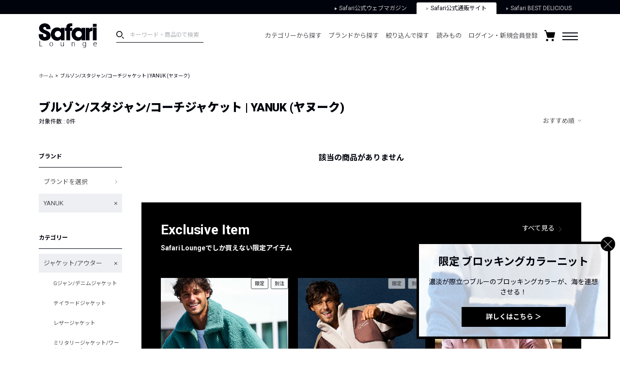

--- FILE ---
content_type: text/css
request_url: https://media.safarilounge.jp/thegear/content/theme/view/pc/css/style.css?t=1671514962
body_size: 36731
content:
@charset "UTF-8";
abbr, address, article, aside, audio, b, blockquote, body, canvas, caption, cite, code, dd, del, details, dfn, div, dl, dt, em, fieldset, figcaption, figure, footer, form, h1, h2, h3, h4, h5, h6, header, hgroup, html, i, iframe, img, ins, kbd, label, legend, li, mark, menu, nav, object, ol, p, pre, q, samp, section, small, span, strong, sub, summary, sup, table, tbody, td, tfoot, th, thead, time, tr, ul, var, video {
  font-size: 100%;
  -webkit-box-sizing: border-box;
  box-sizing: border-box;
  margin: 0;
  padding: 0;
  vertical-align: baseline;
  border: 0;
  outline: 0;
  background: 0 0;
}
img{
	height: auto;
}
body {
  line-height: 1;
}

article, aside, details, figcaption, figure, footer, header, hgroup, main, menu, nav, section {
  display: block;
}

nav ul, ol, ul {
  list-style: none;
}

a {
  font-size: 100%;
  margin: 0;
  padding: 0;
  vertical-align: baseline;
  text-decoration: none;
  background: 0 0;
}

table {
  border-spacing: 0;
  border-collapse: collapse;
}

input, select {
  vertical-align: middle;
}

em, strong {
  font-weight: 700;
}

iframe, img {
  vertical-align: bottom;
}

body {
  font-family: "Roboto", "Noto Sans JP", "Hiragino Kaku Gothic ProN", メイリオ, Meiryo, sans-serif;
  font-size: 14px;
  line-height: 1.5;
  margin: 0;
  padding: 0;
  color: #00020c;
  -webkit-text-size-adjust: 100%;
  -ms-text-size-adjust: 100%;
  overflow-y: scroll;
  padding-top: 149px;
}

input,
textarea {
  font-family: "Roboto", "Noto Sans JP", "Hiragino Kaku Gothic ProN", メイリオ, Meiryo, sans-serif;
}

input[type="text"],
input[type="password"],
textarea,
select {
  outline: none;
}

label {
  cursor: pointer;
}

* {
  -webkit-box-sizing: border-box;
  box-sizing: border-box;
}

i {
  font-size: 1.4rem;
  vertical-align: sub;
}

a {
  color: #4d4e51;
  -webkit-transition-duration: 0.2s;
  transition-duration: 0.2s;
  cursor: pointer;
}

a:hover {
  opacity: 0.7;
}

._cf {
  *zoom: 1;
}

._cf:after {
  content: "";
  display: table;
  clear: both;
}

._none {
  display: none !important;
}

._hide {
  height: 1px;
  width: 1px;
  margin: 0;
  padding: 0;
  outline: none;
  border: none;
  opacity: 0;
  z-index: -1;
  position: absolute;
}

._wrap {
  max-width: 1440px;
  min-width: 980px;
  margin-left: auto;
  margin-right: auto;
  padding-left: 80px;
  padding-right: 80px;
}

._vcenter {
  position: absolute;
  top: 50%;
  -webkit-transform: translateY(-50%);
  transform: translateY(-50%);
}

._vhcenter {
  position: absolute;
  top: 50%;
  -webkit-transform: translateY(-50%);
  transform: translateY(-50%);
  left: 50%;
  -webkit-transform: translate(-50%, -50%);
  transform: translate(-50%, -50%);
}

._tyotai {
  display: inline-block;
  letter-spacing: 2px;
  -webkit-transform: scale(0.9, 1);
  transform: scale(0.9, 1);
}

._text-overflow {
  display: block;
  width: 100%;
  white-space: nowrap;
  overflow: hidden;
  text-overflow: ellipsis;
}

._mt10 {
  margin-top: 10px;
}

._mt20 {
  margin-top: 20px;
}

._p14 {
  font-size: 14px;
  margin-bottom: 1em;
}

._external {
  display: inline-block;
}

._external::after {
  content: "";
  display: inline-block;
  background-image: url(/thegear/content/theme/view/sp/img/cmn/icn_send.svg);
  background-size: 8px 8px;
  width: 8px;
  height: 8px;
  margin-left: 3px;
  background-position: 0 0;
  background-repeat: no-repeat;
  vertical-align: super;
}

._memo {
  border: solid 1px #ef2654;
  padding: 3px;
  margin: 3px 0;
  font-weight: bold;
  color: #ef2654;
  text-align: center;
  font-size: 10px;
}

input,
textarea {
  text-indent: 0.01px;
  outline: none;
  background: transparent;
  -webkit-box-shadow: none;
  box-shadow: none;
  -webkit-appearance: none;
  -moz-appearance: none;
  appearance: none;
  padding: 10px;
  border: solid 1px #4d4e51;
  border-radius: 0;
  resize: vertical;
}

input::-webkit-input-placeholder,
textarea::-webkit-input-placeholder {
  color: #adafb5;
}

input::-ms-input-placeholder,
textarea::-ms-input-placeholder {
  color: #adafb5;
}

input::placeholder,
textarea::placeholder {
  color: #adafb5;
}

input:focus::-webkit-input-placeholder,
textarea:focus::-webkit-input-placeholder {
  color: transparent;
}

input:focus::-ms-input-placeholder,
textarea:focus::-ms-input-placeholder {
  color: transparent;
}

input:focus::placeholder,
textarea:focus::placeholder {
  color: transparent;
}

input[type=radio] {
  display: none;
}

input[type=radio] + label {
  position: relative;
  margin-left: 20px;
  display: inline-block;
}

input[type=radio] + label::before {
  -webkit-box-sizing: border-box;
  box-sizing: border-box;
  content: "";
  display: block;
  position: absolute;
  left: -20px;
  top: 3px;
  width: 12px;
  height: 12px;
  border: solid 1px #00020c;
  border-radius: 50%;
}

input[type=radio] + label:hover {
  opacity: 0.7;
}

input[type=radio]:checked + label::before {
  border: solid 4px #00020c;
}

input[type=checkbox] {
  display: none;
}

input[type=checkbox] + label {
  position: relative;
  margin-left: 20px;
  display: inline-block;
}

input[type=checkbox] + label::before {
  -webkit-box-sizing: border-box;
  box-sizing: border-box;
  content: "";
  display: block;
  position: absolute;
  left: -18px;
  top: 3px;
  width: 12px;
  height: 12px;
  border: solid 1px #00020c;
}

input[type=checkbox] + label:hover {
  opacity: 0.7;
}

input[type=checkbox]:checked + label::before {
  background-color: #00020c;
  background-image: url(/thegear/content/theme/view/sp/img/cmn/icn_check_white.png);
  background-size: 10px 7px;
  background-position: center center;
  background-repeat: no-repeat;
}

.selectbox {
  display: inline-block;
  overflow: hidden;
  position: relative;
  vertical-align: middle;
}

.selectbox::before {
  position: absolute;
  top: 48%;
  right: 0.5em;
  padding: 0;
  content: '';
  background-image: url(/thegear/content/theme/view/pc/img/cmn/icn_down-linearrow.svg);
  background-size: 7px 4px;
  width: 7px;
  height: 4px;
  background-position: 0 0;
  background-repeat: no-repeat;
  pointer-events: none;
}

.selectbox select {
  width: 100%;
  height: 100%;
  cursor: pointer;
  text-indent: 0.01px;
  text-overflow: ellipsis;
  border: none;
  border-radius: 0;
  outline: none;
  border: 1px solid #4d4e51;
  background-image: none;
  -webkit-box-shadow: none;
  box-shadow: none;
  -webkit-appearance: none;
  -moz-appearance: none;
  appearance: none;
  padding: 10px 10px 10px 10px;
  padding-right: 20px !important;
  color: #4d4e51;
}

.selectbox select::-ms-expand {
  display: none;
}

.entry-password-wrap {
  position: relative;
  display: inline-block;
}

.entry-password-wrap input[type=password] {
  width: 180px;
}

.entry-password-wrap__btn {
  position: absolute;
  display: inline-block;
  right: 0;
  top: 50%;
  -webkit-transform: translateY(-50%);
  transform: translateY(-50%);
  line-height: 1;
  padding: 10px;
  cursor: pointer;
}

.entry-password-wrap__btn img {
  vertical-align: middle;
}

.entry-password-wrap__btn:hover {
  opacity: 0.7;
}

.entry-password-wrap .validate__error {
  background-position: right 30px center;
}

.validate__message {
  text-align: left;
  background-color: #f2f2f4;
  padding: 20px;
  margin-bottom: 30px;
  font-size: 12px;
  line-height: 1;
}

.validate__message__caution {
  font-weight: bold;
  color: #ef2654;
  font-size: 13px;
  display: block;
  margin-bottom: 10px;
}

.validate__message__caution:last-child {
  margin-bottom: 0;
}

.validate__message__list {
  list-style-type: none;
}

.validate__message__list__item {
  color: #ef2654;
  line-height: 1.5;
}

.validate__error {
  border: solid 2px #ef2654 !important;
  background-image: url(/thegear/content/theme/view/pc/img/cmn/icn_info_caution.png) !important;
  background-position: right 10px center;
  background-repeat: no-repeat;
}

.validate__error-async {
  display: block;
  color: #ef2654 !important;
  line-height: 1.7;
  font-size: 12px;
  font-weight: normal;
}

.selectbox select.validate__error {
  background-position: right 20px center;
}

.form-must {
  color: #ef2654;
  margin-left: 25px;
  display: inline-block;
}

.credit__morebtn {
  display: inline-block;
  color: #4d4e51;
  font-size: 12px;
  margin-top: 5px;
  margin-bottom: 5px;
  padding-right: 30px;
  position: relative;
  background-color: transparent;
  background-size: 8px 5px;
  background-position: right 5px center;
  background-repeat: no-repeat;
  border-bottom: solid 1px #adafb5;
  background-image: url(/thegear/content/theme/view/pc/img/cmn/icn_down-linearrow.svg);
  cursor: pointer;
  line-height: 1.5;
}

.credit__morebtn--close {
  background-image: url(/thegear/content/theme/view/pc/img/cmn/icn_up-linearrow.svg);
}

.credit__moretext {
  display: none;
  margin-top: 10px;
  line-height: 1.8;
  font-size: 13px;
}

.credit__moretext img {
  width: 100%;
  margin: 15px 0;
}

.header {
  width: 100%;
  z-index: 10;
  -webkit-transition-duration: 0.5s;
  transition-duration: 0.5s;
  position: fixed;
  top: 0;
  left: 0;
}

body.is-fixed .header {
  position: fixed;
  top: 0;
  left: 0;
  background: rgba(255, 255, 255, 0.6);
}

.header-navlink {
  background-color: #00020c;
}

.header-navlink__wrap {
  max-width: 1440px;
  min-width: 980px;
  margin-left: auto;
  margin-right: auto;
  padding-left: 80px;
  padding-right: 80px;
  display: -webkit-box;
  display: -webkit-flex;
  display: -ms-flexbox;
  display: flex;
  -webkit-box-pack: end;
  -webkit-justify-content: flex-end;
  -ms-flex-pack: end;
  justify-content: flex-end;
}

/*.header-navlink__item {
  color: #ffffff;
  display: inline-block;
  padding: 3px 20px;
  font-size: 12px;
}*/
.header-navlink__item {
  color: #ffffff;
  display: inline-block;
  padding: 3px 20px;
  font-size: 12px;
    opacity:0.8;
    margin-top:5px;
}

.header-navlink__item img {
  vertical-align: middle;
  width: 5px;
  height: 6px;
  margin-right: 4px;
}

/*.header-navlink__item--current {
  background-color: #4d4e51;
  color: #adafb5;
}*/
.header-navlink__item--current {
  background-color: #fff;
  color: #00020c;
    opacity:1;
    border-top-left-radius: 3px;
    border-top-right-radius: 3px;
}

.header-topicks {
  background: #eee;
  height: 32px;
  font-size: 13px;
}

.header-topicks__list a {
  display: block;
  padding: 6px 0;
}

.header-body {
  display: -webkit-box;
  display: -webkit-flex;
  display: -ms-flexbox;
  display: flex;
  -webkit-box-align: center;
  -webkit-align-items: center;
  -ms-flex-align: center;
  align-items: center;
  position: relative;
  height: 88px;
}

.header-title img {
  width: 120px;
  height: 51px;
}

.header-search {
  float: left;
  margin-left: 40px;
  position: relative;
}

.header-search__button {
  display: inline-block;
  border: none;
  padding: 0;
  margin: 0;
  background-color: transparent;
  z-index: 1;
  position: absolute;
  bottom: 8px;
  left: 0px;
}

.header-search__button img {
  width: 16px;
  height: 16px;
}

.header-search input[type="text"] {
  border: none;
  border-bottom: solid 1px #00020c;
  background-color: transparent;
  width: 180px;
  padding: 7px 7px 8px 28px;
  z-index: 0;
  position: relative;
  font-size: 12px;
}

.header-util {
  -webkit-box-flex: 1;
  -webkit-flex: auto;
  -ms-flex: auto;
  flex: auto;
  display: -webkit-box;
  display: -webkit-flex;
  display: -ms-flexbox;
  display: flex;
  -webkit-box-align: center;
  -webkit-align-items: center;
  -ms-flex-align: center;
  align-items: center;
  -webkit-box-pack: end;
  -webkit-justify-content: flex-end;
  -ms-flex-pack: end;
  justify-content: flex-end;
}

.header-util__item {
  margin: 0 1vh;
  cursor: pointer;
  font-size: 13px;
}

.header-util__item--cart {
  position: relative;
}

.header-util__item--cart img {
  width: 22px;
  height: 23px;
}

.header-util__item--cart--onbascket::after {
  display: block;
  content: attr(data-count);
  position: absolute;
  right: -7px;
  top: -8px;
  width: 18px;
  height: 18px;
  border-radius: 50%;
  color: #fff;
  background-color: #ef2654;
  font-size: 10px;
  font-weight: bold;
  text-align: center;
  line-height: 1.7;
}

.header-util__item--menu {
  width: 32px;
  display: block;
}

.header-util__item--menu span {
  display: block;
  width: 32px;
  height: 2px;
  background-color: #00020c;
  margin-bottom: 5px;
  -webkit-transition: opacity 200ms ease-in-out, background-color 300ms ease-in-out, -webkit-transform 200ms ease-in-out;
  transition: opacity 200ms ease-in-out, background-color 300ms ease-in-out, -webkit-transform 200ms ease-in-out;
  transition: transform 200ms ease-in-out, opacity 200ms ease-in-out, background-color 300ms ease-in-out;
  transition: transform 200ms ease-in-out, opacity 200ms ease-in-out, background-color 300ms ease-in-out, -webkit-transform 200ms ease-in-out;
}

.header-util__item--menu span:last-of-type {
  margin-bottom: 0;
}

.header-util__item--menu:hover span:last-of-type {
  -webkit-transform: translateY(3px);
  transform: translateY(3px);
}

.header-util__item--menu:hover span:first-of-type {
  -webkit-transform: translateY(-3px);
  transform: translateY(-3px);
}

.menu {
  display: none;
  position: absolute;
  right: 30px;
  top: 100%;
  z-index: 99;
}

.menu__wrap {
  display: -webkit-box;
  display: -webkit-flex;
  display: -ms-flexbox;
  display: flex;
  -webkit-flex-wrap: nowrap;
  -ms-flex-wrap: nowrap;
  flex-wrap: nowrap;
  background-color: #fff;
  padding: 30px;
  border: solid 1px #4d4e51;
}

.menu__col {
  margin-left: 30px;
}

.menu__col:first-child {
  margin-left: 0;
}

.menu__ttl {
  border-bottom: 1px solid #dee1e8;
  padding-bottom: 15px;
}

.menu__list {
  margin: 10px 0;
}

.menu__list__item__node {
  display: block;
  padding: 10px 0;
}

.breadcrumbs__wrap {
  max-width: 1440px;
  min-width: 980px;
  margin-left: auto;
  margin-right: auto;
  padding-left: 80px;
  padding-right: 80px;
  display: -webkit-box;
  display: -webkit-flex;
  display: -ms-flexbox;
  display: flex;
  -webkit-flex-wrap: nowrap;
  -ms-flex-wrap: nowrap;
  flex-wrap: nowrap;
}

.breadcrumbs__item {
  display: block;
  font-size: 10px;
}

.breadcrumbs__item a,
.breadcrumbs__item span {
  display: inline-block;
}

.breadcrumbs__item__node {
  border-bottom: 1px solid #adafb5;
}

.breadcrumbs__item--haslink::after {
  content: ">";
  margin: 0 4px;
}

.content {
  display: -webkit-box;
  display: -webkit-flex;
  display: -ms-flexbox;
  display: flex;
  -webkit-flex-wrap: nowrap;
  -ms-flex-wrap: nowrap;
  flex-wrap: nowrap;
  max-width: 1440px;
  min-width: 980px;
  margin-left: auto;
  margin-right: auto;
  padding-left: 80px;
  padding-right: 80px;
}

.content--nopadding {
  padding-bottom: 0;
}

.sidenavi {
  width: 172px;
  margin-right: 40px;
  -webkit-align-self: stretch;
  -ms-flex-item-align: stretch;
  align-self: stretch;
}

.sidenavi__block__title {
  font-weight: bold;
  font-size: 12px;
  padding: 13px 0;
  border-bottom: 1px solid #00020c;
  margin-bottom: 10px;
}

.sidenavi__block__title--opener {
  background-image: url(/thegear/content/theme/view/pc/img/cmn/icn_plus.png);
  background-repeat: no-repeat;
  background-position: right 10px center;
  cursor: pointer;
}

.sidenavi__block__title--closer {
  background-image: url(/thegear/content/theme/view/pc/img/cmn/icn_minus.png);
  background-repeat: no-repeat;
  background-position: right 10px center;
  cursor: pointer;
}

.sidenavi__block__wrap {
  margin-bottom: 30px;
}

.sidenavi__list--price .sidenavi__list__item__label {
  font-size: 13px;
}

.sidenavi__list--feature .sidenavi__items__item__node {
  padding-top: 10px;
  padding-bottom: 10px;
  font-size: 12px;
  background-image: url(/thegear/content/theme/view/pc/img/cmn/icn_right-linearrow.svg);
  background-size: 4px 7px;
  background-repeat: no-repeat;
  background-position: right 10px center;
}

.sidenavi__list--color {
  display: -webkit-box;
  display: -webkit-flex;
  display: -ms-flexbox;
  display: flex;
  -webkit-box-pack: start;
  -webkit-justify-content: flex-start;
  -ms-flex-pack: start;
  justify-content: flex-start;
  -webkit-flex-wrap: wrap;
  -ms-flex-wrap: wrap;
  flex-wrap: wrap;
  padding-top: 10px;
}

.sidenavi__list__item {
  position: relative;
}

.sidenavi__list__item__node {
  padding-top: 10px;
  padding-bottom: 10px;
  padding-left: 10px;
  margin-bottom: 5px;
  font-size: 13px;
  display: block;
  overflow: hidden;
  position: relative;
  cursor: pointer;
}

.sidenavi__list__item__node a {
  padding-right: 15px;
  display: block;
}

.sidenavi__list__item__node:hover {
  background-color: #eeeff3;
}

.sidenavi__list__item__node--selected {
  background-color: #eeeff3;
  background-image: url(/thegear/content/theme/view/pc/img/cmn/icn_x.png);
  background-repeat: no-repeat;
  background-position: right 10px center;
}

.sidenavi__list__item__node--opener {
  background-image: url(/thegear/content/theme/view/pc/img/cmn/icn_plus.png);
  background-repeat: no-repeat;
  background-position: right 10px center;
}

.sidenavi__list__item__node--closer {
  background-image: url(/thegear/content/theme/view/pc/img/cmn/icn_minus.png);
  background-repeat: no-repeat;
  background-position: right 10px center;
}

.sidenavi__list__item__node--right {
  background-image: url(/thegear/content/theme/view/pc/img/cmn/icn_right-linearrow.svg);
  background-size: 4px 7px;
  background-repeat: no-repeat;
  background-position: right 10px center;
}

.sidenavi__list__item__label {
  display: block !important;
  padding: 7px !important;
  font-size: 11px;
  vertical-align: middle;
}

.sidenavi__list__item__label::before {
  top: 9px !important;
}

.sidenavi__list__item__label:hover {
  background-color: #eeeff3;
}

.sidenavi__list__item__color.colorcube {
  margin: 0 0 9px 9px;
}

.sidenavi__list__item__color.colorcube:hover {
  opacity: 0.7;
}

.sidenavi__list__item--child {
  margin-left: 20px;
}

.sidenavi__list__item--child > .sidenavi__list__item__node {
  font-size: 11px;
}

.sidenavi--price .sidenavi__items__item {
  padding-left: 10px;
}

.sidenavi--price .sidenavi__items__item .sidenavi__list__item__node {
  padding: 1px;
  display: inline-block;
  line-height: inherit;
  font-size: 12px;
  border-bottom: 1px solid #adafb5;
}

.sidenavi__panel-btn {
  display: -webkit-box;
  display: -webkit-flex;
  display: -ms-flexbox;
  display: flex;
  -webkit-flex-wrap: nowrap;
  -ms-flex-wrap: nowrap;
  flex-wrap: nowrap;
  margin-top: 15px;
}

.sidenavi__panel-btn__btn {
  outline: 0;
  border: solid 1px #4d4e51;
  font-size: 11px;
  background-color: #fff;
  height: 34px;
  line-height: 33px;
  padding: 0 10px;
}

.sidenavi__panel-btn__btn:hover {
  opacity: 0.7;
}

.sidenavi__panel-btn__btn--clear {
  border-color: #adafb5;
  color: #adafb5;
}

.sidenavi__panel-btn__btn--filter {
  -webkit-box-flex: 1;
  -webkit-flex: 1;
  -ms-flex: 1;
  flex: 1;
  margin-left: 5px;
}

.sidenavi__panel-price {
  display: -webkit-box;
  display: -webkit-flex;
  display: -ms-flexbox;
  display: flex;
  -webkit-flex-wrap: nowrap;
  -ms-flex-wrap: nowrap;
  flex-wrap: nowrap;
  -webkit-box-align: end;
  -webkit-align-items: flex-end;
  -ms-flex-align: end;
  align-items: flex-end;
  -webkit-box-pack: justify;
  -webkit-justify-content: space-between;
  -ms-flex-pack: justify;
  justify-content: space-between;
  margin-top: 13px;
}

.sidenavi__panel-price input {
  width: 4.5em;
  padding: 5px;
  height: 30px;
  vertical-align: middle;
}

.sidenavi__panel-price small {
  display: inline-block;
  -webkit-box-align: end;
  -webkit-align-items: flex-end;
  -ms-flex-align: end;
  align-items: flex-end;
  font-size: 8px;
  vertical-align: middle;
}

.sidenavi__panel-price span {
  display: inline-block;
  -webkit-align-self: center;
  -ms-flex-item-align: center;
  align-self: center;
}

.sidenavi__popup {
  display: none;
  position: absolute;
  z-index: 2;
  white-space: nowrap;
  left: 100%;
  top: 0;
  background-color: #fff;
  border: solid 1px #eeeff3;
}

.sidenavi__popup__item__node {
  font-size: 11px;
  padding: 10px 20px;
  display: block;
}

.sidenavi__popup__item:hover {
  background-color: #eeeff3;
}

.page-guide .sidenavi__list__item--child > .sidenavi__list__item__node {
  font-size: 10px;
}

.page-guide .sidenavi__list__item__node {
  padding-left: 0;
}

.colorcube {
  display: inline-block;
  height: 22px;
  width: 22px;
  vertical-align: middle;
  margin: 0 10px 1px 0;
  font-size: 0;
}

.colorcube--selected::after {
  content: "";
  display: block;
  width: 22px;
  height: 22px;
  background-image: url(/thegear/content/theme/view/pc/img/cmn/icn_check_white.png);
  background-size: 10px 8px;
  background-position: center center;
  background-repeat: no-repeat;
}

.colorcube--white {
  background-color: #fff;
  border: solid 1px #adafb5;
}

.colorcube--white.colorcube--selected::after {
  background-image: url(/thegear/content/theme/view/pc/img/cmn/icn_check.svg);
}

.colorcube--gray {
  background-color: #adafb5;
}

.colorcube--black {
  background-color: #00020c;
}

.colorcube--brown {
  background-color: #543a21;
}

.colorcube--beige {
  background-color: #e3dcb8;
}

.colorcube--green {
  background-color: #1c543d;
}

.colorcube--blue {
  background-color: #28418f;
}

.colorcube--purple {
  background-color: #a9659d;
}

.colorcube--yellow {
  background-color: #f1d32d;
}

.colorcube--red {
  background-color: #f13939;
}

.colorcube--orange {
  background-color: #f55d3f;
}

.colorcube--pink {
  background-color: #f5a3b1;
}

.colorcube--other {
  background-color: transparent;
  border: dotted 1px #4d4e51;
}

.colorcube--other.colorcube--selected {
  background-image: url(/thegear/content/theme/view/pc/img/cmn/icn_check.svg);
}

.colorcube--silver {
  background: #d7d7d7;
  /* Old browsers */
  /* FF3.6-15 */
  /* Chrome10-25,Safari5.1-6 */
  background: -webkit-gradient(linear, left top, left bottom, from(#d7d7d7), color-stop(50%, #fbfbfb), to(#d7d7d7));
  background: linear-gradient(to bottom, #d7d7d7 0%, #fbfbfb 50%, #d7d7d7 100%);
  /* W3C, IE10+, FF16+, Chrome26+, Opera12+, Safari7+ */
  filter: progid:DXImageTransform.Microsoft.gradient( startColorstr='$top', endColorstr='$bottom', GradientType=0);
  /* IE6-9 */
  border: solid 1px #adafb5;
}

.colorcube--silver.colorcube--selected::after {
  background-image: url(/thegear/content/theme/view/pc/img/cmn/icn_check.svg);
}

.colorcube--gold {
  background: #957a31;
  /* Old browsers */
  /* FF3.6-15 */
  /* Chrome10-25,Safari5.1-6 */
  background: -webkit-gradient(linear, left top, left bottom, from(#957a31), color-stop(50%, #eadb8e), to(#b29852));
  background: linear-gradient(to bottom, #957a31 0%, #eadb8e 50%, #b29852 100%);
  /* W3C, IE10+, FF16+, Chrome26+, Opera12+, Safari7+ */
  filter: progid:DXImageTransform.Microsoft.gradient( startColorstr='$top', endColorstr='$bottom', GradientType=0);
  /* IE6-9 */
  border: solid 1px #adafb5;
}

.main {
  -webkit-box-flex: 1;
  -webkit-flex: 1;
  -ms-flex: 1;
  flex: 1;
  position: relative;
  min-height: 1px;
  min-width: 1px;
  padding-bottom: 200px;
}

.page-info {
  padding: 40px 0;
  max-width: 1440px;
  min-width: 980px;
  margin-left: auto;
  margin-right: auto;
  padding-left: 80px;
  padding-right: 80px;
}

.page-info .ttl {
  margin-bottom: 0;
}

.page-info__control {
  position: relative;
  *zoom: 1;
}

.page-info__control:after {
  content: "";
  display: table;
  clear: both;
}

.page-info__control__target-count {
  font-size: 12px;
}

.page-info__control__sort-btn {
  position: relative;
  float: right;
  cursor: pointer;
  display: inline-block;
  font-size: 13px;
  margin-right: 14px;
}

.page-info__control__sort-btn::after {
  content: " ";
  display: inline-block;
  background-repeat: no-repeat;
  vertical-align: middle;
  background-image: url(/thegear/content/theme/view/pc/img/cmn/icn_down-linearrow.svg);
  background-position: right top;
  background-size: 7px 4px;
  width: 15px;
  height: 8px;
  position: absolute;
  right: -14px;
  top: 7px;
}

.page-info__control__sort-btn--open::after {
  background-image: url(/thegear/content/theme/view/pc/img/cmn/icn_up-linearrow.svg);
}

.page-info__control__sort-btn::before {
  position: absolute;
  bottom: 0;
  left: 0;
  content: '';
  width: 0;
  height: 1px;
  background-color: #00020c;
  -webkit-transition: .3s;
  transition: .3s;
  z-index: 2;
}

.page-info__control__sort-btn:hover {
  opacity: 1;
}

.page-info__control__sort-btn:hover::before {
  width: 100%;
}

.page-info__control__sort {
  display: none;
  position: absolute;
  z-index: 99;
  right: 0;
  top: 100%;
  border: solid 1px #dee1e8;
}

.page-info__control__sort__item {
  padding: 15px;
  background-color: #fff;
  min-width: 200px;
  font-size: 12px;
  cursor: pointer;
}

.page-info__control__sort__item:hover {
  color: #4d4e51;
  background-color: #f2f2f4;
}

.page-info__control__sort__item--current {
  background-color: #f2f2f4;
}

.content-box {
  padding: 40px 0 40px;
  margin-left: 15px;
  margin-right: 15px;
}

.content-box--attention {
  font-size: 11px;
  margin: 20px 0;
}

body.page-news .sidenavi__block__title,
body.page-feature .sidenavi__block__title,
body.page-guide .sidenavi__block__title {
  font-weight: 900;
}

body.page-news .sidenavi__items__item,
body.page-feature .sidenavi__items__item,
body.page-guide .sidenavi__items__item {
  margin: 10px 0;
  font-size: 13px;
}

body.page-news .sidenavi__items__item--selected,
body.page-feature .sidenavi__items__item--selected,
body.page-guide .sidenavi__items__item--selected {
  font-weight: bold;
}

body.page-news .sidenavi__items__item a,
body.page-feature .sidenavi__items__item a,
body.page-guide .sidenavi__items__item a {
  display: block;
  padding: 7px 0;
  color: #00020c;
  position: relative;
}

body.page-news .sidenavi__items__item--new,
body.page-feature .sidenavi__items__item--new,
body.page-guide .sidenavi__items__item--new {
  font-size: 12px;
  color: #ef2654;
  position: absolute;
  right: 0;
  font-weight: bold;
}

.footer {
  background-color: #fff;
  border-top: 1px solid #eeeff3;
}

.footer__wrap {
  max-width: 980px;
  min-width: 980px;
  margin-left: auto;
  margin-right: auto;
  padding-left: 80px;
  padding-right: 80px;
  padding: 80px 0 50px;
}

.footer .footer__links {
  float: left;
}

.footer .footer__links__link {
  display: inlineblock;
  padding: 0px 16px;
  font-size: 11px;
  border-left: solid 1px #adafb5;
}

.footer .footer__links__link:first-child {
  border-left: none;
  padding-left: 0;
}

.footer .footer__links__link .outside-link-img {
  width: 10px;
  margin: 0 0 4px 5px;
}

.footer .footer__copyright {
  float: right;
  font-size: 10px;
  font-style: normal;
}

.footnav {
  display: -webkit-box;
  display: -webkit-flex;
  display: -ms-flexbox;
  display: flex;
  -webkit-flex-wrap: nowrap;
  -ms-flex-wrap: nowrap;
  flex-wrap: nowrap;
  -webkit-box-pack: justify;
  -webkit-justify-content: space-between;
  -ms-flex-pack: justify;
  justify-content: space-between;
  margin-bottom: 90px;
}

.footnav__item {
  font-size: 12px;
}

.footer-contact__title {
  border-bottom: 1px solid #4d4e51;
  padding-bottom: 12px;
  margin-bottom: 27px;
}

.footer-contact__wrap {
  padding-right: 20px;
}

.footer-contact__item {
  display: block;
}

.footer-contact__item img {
  vertical-align: middle;
}

.footer-contact__item--mail, .footer-contact__item--tel {
  padding-left: 24px;
}

.footer-contact__item--mail span, .footer-contact__item--tel span {
  font-weight: bold;
}

.footer-contact__item--mail {
  background: transparent url(/thegear/content/theme/view/pc/img/cmn/icn_mail.svg) 0 2px/17px 15px no-repeat;
  margin-bottom: 16px;
}

.footer-contact__item--mail__node {
  color: #00020c;
}

.footer-contact__item--tel {
  background: transparent url(/thegear/content/theme/view/pc/img/cmn/icn_tel.svg) 0 2px/15px 15px no-repeat;
}

.footer-contact__item--tel span {
  font-size: 14px;
}

.footer-shopping-guide__title {
  border-bottom: 1px solid #4d4e51;
  padding-bottom: 12px;
  margin-bottom: 24px;
}

.footer-shopping-guide__wrap {
  display: -webkit-box;
  display: -webkit-flex;
  display: -ms-flexbox;
  display: flex;
  -webkit-flex-wrap: wrap;
  -ms-flex-wrap: wrap;
  flex-wrap: wrap;
}

.footer-shopping-guide__lists {
  margin-bottom: 20px;
  margin-right: 20px;
}

.footer-shopping-guide__lists__list {
  margin-bottom: 4px;
  min-width: 100px;
}

.footer-shopping-guide__lists__list__node {
  display: block;
  padding: 3px 0;
  white-space: nowrap;
}

.footer-sns {
  white-space: nowrap;
}

.footer-sns__title {
  margin-bottom: 22px;
}

.footer-sns__icons {
  display: -webkit-box;
  display: -webkit-flex;
  display: -ms-flexbox;
  display: flex;
  -webkit-flex-wrap: nowrap;
  -ms-flex-wrap: nowrap;
  flex-wrap: nowrap;
}

.footer-sns__icons__icon {
  margin-right: 10px;
}

.footer-sns__icons__icon__node:hover {
  opacity: 0.7;
}

.footer-sns__links {
  margin-top: 50px;
}

.footer-sns__links__link {
  margin-bottom: 10px;
  display: -webkit-box;
  display: -webkit-flex;
  display: -ms-flexbox;
  display: flex;
  -webkit-box-align: center;
  -webkit-align-items: center;
  -ms-flex-align: center;
  align-items: center;
}

.footer-sns__links__link img {
  margin-right: 8px;
  width: 48px;
  height: 48px;
}

/* ポップアップストア、スペシャル共通 */
.top_spsec>a.top_sec2{
    width:49%;
    margin:0 0 30px;
}
.spsec_ttl{
    margin-top:10px;
    font-weight:bold;
}
.spsec_ttl>span{
    font-weight:normal;
    font-size:12px;
    color:#ef2654;
}

/* 全ページ共通、ナビゲーション変更 */
body.is-fixed .header{
    top:-150px;
    background:#fff;
}
body.is-fixed .header.down{
    top:0;
}
.megamenu_wrap{
    display: block;
    position: relative;
    width: 100%;
    height: 0;
    margin: 0 auto;
    padding: 0 60px;
    transition:all .5s;
    overflow: hidden;
    opacity:0;
}
.megamenu_inner{
    display: -webkit-flex;
    display: -moz-flex;
    display: -ms-flex;
    display: -o-flex;
    display: flex;
    position: relative;
    width: 100%;
    height: auto;
    margin: 0 auto;
    padding: 0;
    -webkit-box-pack: justify;
    -ms-flex-pack: justify;
    justify-content: space-between;
    max-width:1440px;
}
.megamenu_column{
    display: block;
    position: relative;
    width: 20%;
    height: auto;
    margin: 0;
    padding: 0 20px;
}
.megamenu_column>ul>li{
    font-size:12px;
    margin-bottom:10px;
}
.megamenu_column>ul>li.megamenu_ttl{
    font-weight:bold;
    margin-bottom:20px;
    font-size:14px;
}
.megamenu_column.last{
    border-left:1px solid #aaa;
}
.header-util__item--mega{
    position: relative;
}
#header.mega{
    background:#fff;
}
#header.mega .megamenu_wrap{
    height: auto;
    opacity:1;
    padding: 40px 60px 30px;
}
.mega_close{
    transition:all .5s;
    opacity:1;
    position: relative;
}
.mega_open{
    transition:all .5s;
    opacity:0;
    position: absolute;
    top:0;
    left:0;
    right:0;
    width: 100%;
}
#header.mega .mega_close{
    opacity:0;
}
#header.mega .mega_open{
    opacity:1;
}

/* お気に入りに追加 */
.feature_bookmark{
    display: block;
    position: fixed;
    width: auto;
    height: auto;
    margin: auto;
    padding: 10px;
    background:#fff;
    bottom:30px;
     left:30px;
    box-shadow: 0 3px 6px rgba(0,0,0,.2);
    border:3px solid #aaaaaa;
    border-radius:3px;
    z-index:10;
}
.feature_bookmark_inner{
    display: -webkit-flex;
    display: -moz-flex;
    display: -ms-flex;
    display: -o-flex;
    display: flex;
    position: relative;
    width: auto;
    height: auto;
    margin: 0 auto;
    padding: 0;
    -webkit-box-align: center;
    -ms-flex-align: center;
    align-items: center;
}
.feature_bookmark_inner>p{
    transition:all .5s;
}
.feature_bookmark_favorite{
    display: block;
    position: relative;
    width: 30px;
    height: 20px;
    margin: 0 10px;
    padding: 0;
    background-image:url(/thegear/content/theme/view/pc/img/cmn/icn_favorite_line.png);
    background-size:contain;
    background-position:center;
    background-repeat:no-repeat;
    transition:all .5s;
}
.feature_bookmark_favorite.add{
    background-image:url(/thegear/content/theme/view/pc/img/cmn/icn_favorite_fill.png);
}
.feature_bookmark_close{
    display: block;
    position: relative;
    width: 20px;
    height: auto;
    margin: 0 10px;
    padding: 0;
    transition:all .3s;
}
.feature_bookmark_close:before{
    content:"";
    display: block;
    position: absolute;
    width: 100%;
    height: 2px;
    margin: auto;
    padding: 0;
    top:calc(50% - 1px);
    left:0;
    transform:rotateZ(45deg);
    background:#000;
}
.feature_bookmark_close:after{
    content:"";
    display: block;
    position: absolute;
    width: 100%;
    height: 2px;
    margin: auto;
    padding: 0;
    top:calc(50% - 1px);
    left:0;
    transform:rotateZ(-45deg);
    background:#000;
}
.feature_bookmark_close:hover{
    opacity:.5;
    cursor:pointer;
}
.feature_bookmark_num{
    display: block;
    position: relative;
    width: auto;
    height: auto;
    margin: 0;
    padding: 0;
    text-align:center;
    margin-left:10px;
}
.feature_bookmark_num>img{
    display: block;
    position: relative;
    width: auto;
    height: 10px;
    margin: 0 auto;
    
}
.feature_bookmark_num>p{
    font-size:12px;
}

table.shipping_charges{
	margin: 30px auto 50px;
	padding: 0;
	border-collapse: collapse;
	width: 100%;
	min-width: 600px;
	line-height: 1.4em
	
}
table.shipping_charges th{
	background-color: #f8f8f8;
	font-weight: 700;
	text-align: center;
	margin: 0;
	padding: 12px 8px;
	font-size: 14px;
	border:#FFF solid 4px;
	width: 14%;
	vertical-align: middle;
}
table.shipping_charges th:first-child{
	width: 30%;
}
table.shipping_charges th:nth-child(4){
	background-color:#e5e5e5; 
}
table.shipping_charges th:nth-child(5){
	background-color:#dba521; 
}
table.shipping_charges th:nth-child(6){
	background-color:#95a0b5; 
}
table.shipping_charges td.table_header{
	padding: 6px;
	font-size: 12px;
	font-weight: 700;
	background-color: transparent
}
table.shipping_charges td.table_header:nth-child(2){
	background-color: #131c46;
	color: #fff;
}
table.shipping_charges td{
	background-color: #f8f8f8;
	font-weight: 400;
	text-align: center;
	margin: 0;
	padding: 12px 8px;
	font-size: 14px;
	border:#FFF solid 4px;
	vertical-align: middle;
}
table.shipping_charges td span{
	font-size: 12px;
}
.megamenu_ttl.topmargin{
	margin-top:40px;
}
.itemlist__item__favorite__coordinate {
    display: inline-block;
    position: absolute;
    bottom: 3px;
    right: 3px;
    cursor: pointer;
    width: 23px;
    height: 23px;
    background-image: url("/thegear/content/theme/view/pc/img/cmn/icn_favorite_line.png");
    background-position: center center;
    background-repeat: no-repeat;
    background-size: 18px;
    border: none;
}
.itemlist__tagblock.cood{
	top:auto;
	bottom:3px;
	right:auto;
	left:0;
	width:calc(100% - 30px);
}
.itemlist__tagblock.cood>.itemlist__tagblock_inner{
	-webkit-box-pack: start;
	-ms-flex-pack: start;
	justify-content: flex-start;
}


--- FILE ---
content_type: text/css
request_url: https://media.safarilounge.jp/thegear/content/theme/view/pc/css/product.css?t=1644298533
body_size: 4513
content:
@charset "UTF-8";
body.page-product .main{margin-top:13px}body.page-product-brand .pickup_contents__wrap,body.page-product-search .pickup_contents__wrap,body.page-product-category .pickup_contents__wrap{margin:70px 0 118px 0;padding:80px 0 30px 0}
.item_not_found{
    margin-bottom:80px;
    font-size:16px;
    font-weight:bold;
    text-align:center;
}

/* category_add */
.itemlist__item__img{
    height: 75%;
    display: block;
    position: relative;
}
.itemlist__item__img>a{
    display: -webkit-flex;
    display: -moz-flex;
    display: -ms-flex;
    display: -o-flex;
    display: flex;
    width:100%;
    height:100%;
    -webkit-box-pack: center;
    -ms-flex-pack: center;
    justify-content: center;
    -webkit-box-align: center;
    -ms-flex-align: center;
    align-items: center;
}
.itemlist__item__img>a>img{
    display: block;
    vertical-align: middle;
    position: relative;
    margin: 0 auto;
    padding: 0;
}

.itemlist__item{
    padding-top:0;
}
.itemlist__tagblock{
	z-index:1;
    display: -webkit-flex;
    display: -moz-flex;
    display: -ms-flex;
    display: -o-flex;
    display: flex;
    position: absolute;
    width:100%;
    height:auto;
    margin: 0;
    padding: 0;
    -webkit-box-pack: end;
    -ms-flex-pack: end;
    justify-content: flex-end;
    -webkit-box-align: center;
    -ms-flex-align: center;
    align-items: center;
    -webkit-box-pack: justify;
    -ms-flex-pack: justify;
    justify-content: space-between;
    -ms-flex-wrap: wrap;
    flex-wrap: wrap;
    top:0;
    right:0;
}
.itemlist__tagblock>.itemlist__tagblock_inner>.item-status__icon{
    font-size: 10px;
    color: #4d4e51;
    padding: 3px 7px;
    margin-left: 5px;
    border-radius: 3px;
    border:solid 1px #4d4e51;
    font-weight:bold;
    background:rgba(255,255,255,.6);
}
.itemlist__tagblock>.itemlist__tagblock_inner>.item-status__icon:nth-child(1){
    margin-left:0;
}
.itemlist__tagblock_inner{
    display: -webkit-flex;
    display: -moz-flex;
    display: -ms-flex;
    display: -o-flex;
    display: flex;
    position: relative;
    width: auto;
    height: auto;
    margin: 0;
    padding: 0;
    -webkit-box-pack: end;
    -ms-flex-pack: end;
    justify-content: flex-end;
    -webkit-box-align: center;
    -ms-flex-align: center;
    align-items: center;
}
.itemlist__tagblock_inner.full{
    width: 100%;
}
.itemlist__tagblock>.itemlist__item__tag{
    position: relative;
}

.main__itemsec.itemsec--becchu.productlist{
    background: #000;
    padding: 40px 40px 0;
    margin-top:60px;
}
.main__itemsec.itemsec--becchu.productlist>h2{
    font-family: "Roboto", "Noto Sans JP", "Hiragino Kaku Gothic ProN", メイリオ, Meiryo, sans-serif;
    color:#fff;
    font-size:28px;
    line-height:1.2;
}
.main__itemsec.itemsec--becchu.productlist>h2>span{
    font-size:14px;
}
.main__itemsec.itemsec--becchu.productlist>h2>.ttl__more{
    color:#fff;
    border-color:#fff;
}
.main__itemsec.itemsec--becchu.productlist>h2>.ttl__more::before{
    background:#fff;
}
.main__itemsec.itemsec--becchu.productlist .itemlist__item__info__name,.main__itemsec.itemsec--becchu.productlist .itemlist__item__info__price{
    color:#fff;
}
.main__itemsec.itemsec--becchu.productlist .itemlist__item__info__price--sale{
    color: #ef2654;
}
.main__itemsec.itemsec--becchu.productlist .itemlist .slick-prev,.main__itemsec.itemsec--becchu.productlist .itemlist .slick-next{
    background-color:#fff;
}
.main__itemsec.itemsec--becchu.productlist .itemlist .slick-prev{
    background-image:url(/thegear/content/theme/view/pc/img/cmn/icn_left-linearrow-black.svg)
}
.main__itemsec.itemsec--becchu.productlist .itemlist .slick-next{
    background-image:url(/thegear/content/theme/view/pc/img/cmn/icn_right-linearrow-black.svg)
}

.itemlist__item__img{
    height: auto;
}
.itemlist__item__info__price{
    position: absolute;
    bottom:0;
    left:0;
}
.itemlist__item__info{
    padding-bottom:30px;
}
.itemlist__item__favorite{
    bottom:3px;
}
.itemlist_item_info_item{
    font-size:12px;
    margin-bottom:10px;
	display: -webkit-box; 
	-webkit-line-clamp: 2;
	-webkit-box-orient: vertical;
	overflow: hidden;
	max-height:36px;
}
.exclusive_slick span.itemlist_item_info_item {
	color: #fff;
}

.itemlist__item__img{
    height: auto;
}
.itemlist__item__info__price{
    position: relative;
    bottom:0;
    left:0;
}
.itemlist__item__info{
    padding-bottom:30px;
}
.itemlist__item__favorite{
    bottom:3px;
}
.itemlist_item_info_item{
    font-size:12px;
    margin-bottom:10px;
}
.itemlist__item.slick-slide {
    height: auto;
}
.itemlist .slick-track {
    display: flex;
}

--- FILE ---
content_type: image/svg+xml
request_url: https://media.safarilounge.jp/thegear/content/theme/view/pc/img/cmn/icn_down-linearrow.svg
body_size: 251
content:
<svg xmlns="http://www.w3.org/2000/svg" viewBox="0 0 6.35 3.53"><defs><style>.cls-1{fill:none;stroke:#000;stroke-miterlimit:10;stroke-width:0.5px;fill-rule:evenodd;}</style></defs><title>アセット 1</title><g id="レイヤー_2" data-name="レイヤー 2"><g id="レイヤー_1-2" data-name="レイヤー 1"><polyline class="cls-1" points="6.18 0.18 3.18 3.18 0.18 0.18"/></g></g></svg>

--- FILE ---
content_type: image/svg+xml
request_url: https://media.safarilounge.jp/thegear/content/theme/view/pc/img/cmn/icn_menu_open.svg
body_size: 658
content:
<?xml version="1.0" encoding="UTF-8" standalone="no"?>
<!DOCTYPE svg PUBLIC "-//W3C//DTD SVG 1.1//EN" "http://www.w3.org/Graphics/SVG/1.1/DTD/svg11.dtd">
<svg width="100%" height="100%" viewBox="0 0 32 16" version="1.1" xmlns="http://www.w3.org/2000/svg" xmlns:xlink="http://www.w3.org/1999/xlink" xml:space="preserve" xmlns:serif="http://www.serif.com/" style="fill-rule:evenodd;clip-rule:evenodd;stroke-linejoin:round;stroke-miterlimit:2;">
    <g transform="matrix(1.16502,1.16502,-0.707107,0.707107,-2.93824,-12.3524)">
        <rect x="10.603" y="0" width="12.52" height="2" style="fill:rgb(0,2,12);"/>
    </g>
    <g transform="matrix(1.16502,-1.16502,0.707107,0.707107,-4.35245,26.9382)">
        <rect x="10.603" y="0" width="12.52" height="2" style="fill:rgb(0,2,12);"/>
    </g>
</svg>


--- FILE ---
content_type: image/svg+xml
request_url: https://media.safarilounge.jp/thegear/content/theme/view/pc/img/cmn/icn_search.svg
body_size: 227
content:
<svg xmlns="http://www.w3.org/2000/svg" viewBox="0 0 20 20"><defs><style>.cls-1{fill:#020202;}</style></defs><title>アセット 1</title><g id="レイヤー_2" data-name="レイヤー 2"><g id="Utils"><path id="search_left" class="cls-1" d="M8,0a8,8,0,1,0,8,8A8,8,0,0,0,8,0ZM8,14a6,6,0,1,1,6-6A6,6,0,0,1,8,14Zm12,4.59L18.59,20l-4.25-4.24,1.42-1.42Z"/></g></g></svg>

--- FILE ---
content_type: application/javascript
request_url: https://media.safarilounge.jp/thegear/content/theme/view/pc/js/scripts.js?t=1617074761
body_size: 3203
content:
"use strict";

$(function () {
    //// IEスムーズスクロール無効
    //(navigator.userAgent.match(/MSIE 10/i) || navigator.userAgent.match(/Trident\/7\./) || navigator.userAgent.match(/Edge/)) && $("body").on("mousewheel", function () {
    //    event.preventDefault ? event.preventDefault() : event.returnValue = !1;
    //    var e = event.wheelDelta, t = window.pageYOffset;
    //    window.scrollTo(0, t - e)
    //});
	
	$(".feature_bookmark_close").on("click",function() {
		$("#favorite_article_box").fadeOut();
	});
	
    // ページ内アンカー移動
    $(document).on("click", 'a[href^="#"]:not(.modal)', function (e) {
        var t = $(e.target).attr("href");
        var n = $("#" == t || "" === t ? "html" : t).offset().top - 100;
        // return $("body,html").animate({
        //     scrollTop: n
        // }, 400, "swing"), !1

        // 要素内をアンカースクロールする場合は、
        // <a href="#brand_jp01" data-target-area=".brand-list">
        // のように、data-target-areaにスクロールしたい
        // 対象の要素セレクタを指定してください。
        if (!$(this).data("target-area")) {
            $("body,html").animate({
                scrollTop: n
            }, 400, "swing");

        } else {
            var $box = $($(this).data("target-area"));
            var $target = $($(this).attr("href"));
            var dist = $target.position().top - $box.position().top;
            $box.stop().animate({
                scrollTop: $box.scrollTop() + dist
            });
        }

        return false;

    });

    //別ページアンカー遷移
    var urlHash = location.hash;
    if(urlHash) {
        var w = $(window).width();
        $('body,html').stop().scrollTop(0);
        setTimeout(function(){
        var target = $(urlHash);
        var position = target.offset().top -300;
            console.log(position);

        $('body,html').stop().animate({scrollTop:position}, 400);
        }, 100);
    }

    /**
     * 長体
     */
    $('._tyotai').each(function(){
        var byte = -$(this).text().length / 10 / 2;
        $(this).css('text-indent',byte + 'em');

    });

    //モーダル
    $('.delivery-edit__linkbtn--change , .delivery-edit__linkbtn--del , .cart-detail__in__linkbtn--change').modaal({
        type: 'ajax'
    });

    //ヘッダーfix
    var $body = $('body'),
    $header = $('#header'),
    headerOffsetTop = $header.offset().top;

    $(window).on('scroll', function () {
    if($(this).scrollTop() > headerOffsetTop) {
        $body.addClass('is-fixed');
    } else {
        $body.removeClass('is-fixed');
    }
    });
    $(document).ready(function(){
        $(".header-util__item--mega").on("click",function(){
            $("#header").toggleClass("mega");
        });
        
        var before = $(window).scrollTop();
        $(window).scroll(function () {
            var after = $(window).scrollTop();
            if($(this).scrollTop() > 0){
                if(before > after){
                    $("body.is-fixed .header").addClass("down");
                }else{
                    $("body.is-fixed .header").removeClass("down");
                }
                before = after;
            }else{
                
            }
        });
    });
});


--- FILE ---
content_type: image/svg+xml
request_url: https://media.safarilounge.jp/thegear/content/theme/view/pc/img/cmn/icn_menu.svg
body_size: 202
content:
<svg xmlns="http://www.w3.org/2000/svg" width="32" height="16" viewBox="0 0 32 16">
  <defs>
    <style>
      .cls-1 {
        fill: #00020c;
        fill-rule: evenodd;
      }
    </style>
  </defs>
  <path id="menu.svg" class="cls-1" d="M1217,60h32v2h-32V60Zm0,7h32v2h-32V67Zm0,7h32v2h-32V74Z" transform="translate(-1217 -60)"/>
</svg>
